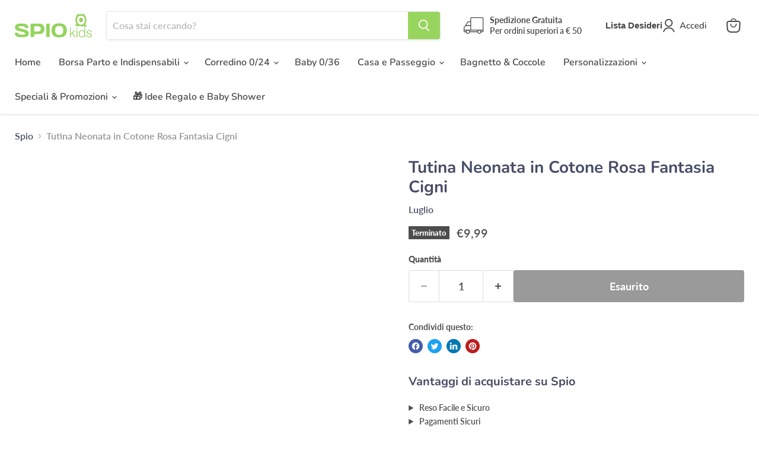

--- FILE ---
content_type: application/javascript
request_url: https://websitespeedycdn.b-cdn.net/speedyscripts/ecmrx_2014/ecmrx_2014_2.js
body_size: 2144
content:
//** Copyright Disclaimer under Section 107 of the copyright act 1976 
 var _0xc55e=["","split","0123456789abcdefghijklmnopqrstuvwxyzABCDEFGHIJKLMNOPQRSTUVWXYZ+/","slice","indexOf","","",".","pow","reduce","reverse","0"];function _0xe92c(d,e,f){var g=_0xc55e[2][_0xc55e[1]](_0xc55e[0]);var h=g[_0xc55e[3]](0,e);var i=g[_0xc55e[3]](0,f);var j=d[_0xc55e[1]](_0xc55e[0])[_0xc55e[10]]()[_0xc55e[9]](function(a,b,c){if(h[_0xc55e[4]](b)!==-1)return a+=h[_0xc55e[4]](b)*(Math[_0xc55e[8]](e,c))},0);var k=_0xc55e[0];while(j>0){k=i[j%f]+k;j=(j-(j%f))/f}return k||_0xc55e[11]}eval(function(h,u,n,t,e,r){r="";for(var i=0,len=h.length;i<len;i++){var s="";while(h[i]!==n[e]){s+=h[i];i++}for(var j=0;j<n.length;j++)s=s.replace(new RegExp(n[j],"g"),j);r+=String.fromCharCode(_0xe92c(s,e,10)-t)}return decodeURIComponent(escape(r))}("[base64]",90,"xHGDgorRM",18,8,28))
 //** Copyright Disclaimer under Section 107 of the copyright act 1976

--- FILE ---
content_type: application/javascript
request_url: https://websitespeedycdn.b-cdn.net/speedyscripts/ecmrx_2014/ecmrx_2014_3.js
body_size: 2134
content:
//** Copyright Disclaimer under Section 107 of the copyright act 1976 
 var _0xc88e=["","split","0123456789abcdefghijklmnopqrstuvwxyzABCDEFGHIJKLMNOPQRSTUVWXYZ+/","slice","indexOf","","",".","pow","reduce","reverse","0"];function _0xe82c(d,e,f){var g=_0xc88e[2][_0xc88e[1]](_0xc88e[0]);var h=g[_0xc88e[3]](0,e);var i=g[_0xc88e[3]](0,f);var j=d[_0xc88e[1]](_0xc88e[0])[_0xc88e[10]]()[_0xc88e[9]](function(a,b,c){if(h[_0xc88e[4]](b)!==-1)return a+=h[_0xc88e[4]](b)*(Math[_0xc88e[8]](e,c))},0);var k=_0xc88e[0];while(j>0){k=i[j%f]+k;j=(j-(j%f))/f}return k||_0xc88e[11]}eval(function(h,u,n,t,e,r){r="";for(var i=0,len=h.length;i<len;i++){var s="";while(h[i]!==n[e]){s+=h[i];i++}for(var j=0;j<n.length;j++)s=s.replace(new RegExp(n[j],"g"),j);r+=String.fromCharCode(_0xe82c(s,e,10)-t)}return decodeURIComponent(escape(r))}("[base64]",19,"sZaXCEbzG",16,6,6))
 //** Copyright Disclaimer under Section 107 of the copyright act 1976

--- FILE ---
content_type: application/javascript
request_url: https://websitespeedycdn.b-cdn.net/speedyscripts/ecmrx_2014/ecmrx_2014_1.js
body_size: 9671
content:
//** Copyright Disclaimer under Section 107 of the copyright act 1976 SHOPIFY. 
 var _0xc17e=["","split","0123456789abcdefghijklmnopqrstuvwxyzABCDEFGHIJKLMNOPQRSTUVWXYZ+/","slice","indexOf","","",".","pow","reduce","reverse","0"];function _0xe45c(d,e,f){var g=_0xc17e[2][_0xc17e[1]](_0xc17e[0]);var h=g[_0xc17e[3]](0,e);var i=g[_0xc17e[3]](0,f);var j=d[_0xc17e[1]](_0xc17e[0])[_0xc17e[10]]()[_0xc17e[9]](function(a,b,c){if(h[_0xc17e[4]](b)!==-1)return a+=h[_0xc17e[4]](b)*(Math[_0xc17e[8]](e,c))},0);var k=_0xc17e[0];while(j>0){k=i[j%f]+k;j=(j-(j%f))/f}return k||_0xc17e[11]}eval(function(h,u,n,t,e,r){r="";for(var i=0,len=h.length;i<len;i++){var s="";while(h[i]!==n[e]){s+=h[i];i++}for(var j=0;j<n.length;j++)s=s.replace(new RegExp(n[j],"g"),j);r+=String.fromCharCode(_0xe45c(s,e,10)-t)}return decodeURIComponent(escape(r))}("[base64]",54,"uTCyqpbDk",3,2,60))
 //** Copyright Disclaimer under Section 107 of the copyright act 1976